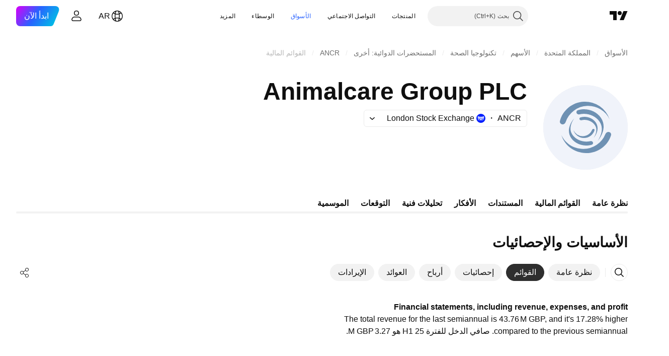

--- FILE ---
content_type: text/css; charset=utf-8
request_url: https://static.tradingview.com/static/bundles/58572.dad95b9e4df028f98405.rtl.css
body_size: 299
content:
.loader-UL6iwcBa{bottom:0;font-size:0;height:100%;left:0;margin:0 auto;opacity:1;position:absolute;right:0;text-align:center;top:0;transition:opacity .35s ease;white-space:nowrap}.loader-UL6iwcBa.static-UL6iwcBa{display:block;position:static}.loader-UL6iwcBa:after{content:" ";display:inline-block;height:100%;vertical-align:middle}.loader-UL6iwcBa .item-UL6iwcBa{border-radius:100%;display:inline-block;opacity:1;vertical-align:middle;--ui-lib-loader-color-default:currentColor;background-color:var(--ui-lib-loader-color,var(--ui-lib-loader-color-default))}@media (prefers-reduced-motion:no-preference){.loader-UL6iwcBa .item-UL6iwcBa:first-child{animation:tv-button-loader-UL6iwcBa 1s infinite;animation-delay:.1s}.loader-UL6iwcBa .item-UL6iwcBa:nth-child(2){animation:tv-button-loader-UL6iwcBa 1s infinite;animation-delay:.3s}.loader-UL6iwcBa .item-UL6iwcBa:nth-child(3){animation:tv-button-loader-UL6iwcBa 1s ease infinite;animation-delay:.45s}}.loader-UL6iwcBa .item-UL6iwcBa,.loader-UL6iwcBa .item-UL6iwcBa.medium-UL6iwcBa{height:6px;width:6px}.loader-UL6iwcBa .item-UL6iwcBa.medium-UL6iwcBa:not(:last-child),.loader-UL6iwcBa .item-UL6iwcBa:not(:last-child){margin-inline-end:4px}.loader-UL6iwcBa .item-UL6iwcBa.small-UL6iwcBa{height:4px;width:4px}.loader-UL6iwcBa .item-UL6iwcBa.small-UL6iwcBa:not(:last-child){margin-inline-end:3px}.loader-UL6iwcBa .item-UL6iwcBa.black-UL6iwcBa{--ui-lib-loader-color-default:var(--color-default-gray)}.loader-UL6iwcBa .item-UL6iwcBa.white-UL6iwcBa{--ui-lib-loader-color-default:var(--color-white)}.loader-UL6iwcBa .item-UL6iwcBa.gray-UL6iwcBa{--ui-lib-loader-color-default:var(--color-cold-gray-300)}.loader-UL6iwcBa .item-UL6iwcBa.primary-UL6iwcBa{--ui-lib-loader-color-default:var(--color-text-primary)}@keyframes tv-button-loader-UL6iwcBa{0%,to{opacity:1}60%{opacity:.4}30%{opacity:.2}}

--- FILE ---
content_type: text/css; charset=utf-8
request_url: https://static.tradingview.com/static/bundles/31206.c211ebf1516384da6139.rtl.css
body_size: 159
content:
[data-theme=light]{--_0-Sk0d:var(--color-cold-gray-150)}[data-theme=dark]{--_0-Sk0d:var(--color-cold-gray-950)}.shrinkShadowPosition-goPHqemz{display:flex;height:inherit;opacity:0;pointer-events:none;position:sticky;right:var(--shrink-shadow-position-left,0);visibility:visible;z-index:1}.shrinkShadowPosition-goPHqemz.right-goPHqemz{flex-direction:row-reverse;left:var(--shrink-shadow-position-right,0);right:auto}.shrinkShadowPosition-goPHqemz.right-goPHqemz .shrinkShadow-goPHqemz{left:-5px;right:auto}.shrinkShadowPosition-goPHqemz.visible-goPHqemz{opacity:1}.shrinkShadowWrap-goPHqemz{height:100%;overflow:hidden;position:absolute;width:20px}.shrinkShadow-goPHqemz{box-shadow:0 0 6px 0 var(--_0-Sk0d);height:200%;position:absolute;right:-5px;top:-50%;width:5px}.intersectionIndicator-goPHqemz{height:inherit;transform:translateX(-4px);width:0}.intersectionIndicator-goPHqemz.right-goPHqemz{transform:translateX(4px)}

--- FILE ---
content_type: text/css; charset=utf-8
request_url: https://static.tradingview.com/static/bundles/96799.497f0c2eb5d05a48f0a7.rtl.css
body_size: 384
content:
[data-theme=light]{--_0-3WnU:transparent}[data-theme=dark]{--_0-3WnU:transparent}.button-iLKiGOdQ{align-items:center;background-color:var(--tv-list-item-button-background-color);border-radius:4px;color:var(--tv-color-popup-element-toolbox-text,var(--color-popup-element-toolbox-text));display:inline-flex;font-size:0;height:22px;justify-content:center;min-width:22px;width:22px}.button-iLKiGOdQ.hovered-iLKiGOdQ,.button-iLKiGOdQ:active{background-color:var(--tv-color-popup-element-toolbox-background-hover,var(--tv-list-item-button-background-hover-color,var(--color-container-fill-primary-neutral-normal)));color:var(--tv-color-popup-element-toolbox-text-hover,var(--color-popup-element-toolbox-text-hover))}@media (any-hover:hover){.button-iLKiGOdQ:hover{background-color:var(--tv-color-popup-element-toolbox-background-hover,var(--tv-list-item-button-background-hover-color,var(--color-container-fill-primary-neutral-normal)));color:var(--tv-color-popup-element-toolbox-text-hover,var(--color-popup-element-toolbox-text-hover))}}.button-iLKiGOdQ.disabled-iLKiGOdQ,.button-iLKiGOdQ.disabled-iLKiGOdQ:active{background-color:var(--tv-list-item-button-disabled-background-color,var(--_0-3WnU))}@media (any-hover:hover){.button-iLKiGOdQ.disabled-iLKiGOdQ:hover{background-color:var(--tv-list-item-button-disabled-background-color,var(--_0-3WnU))}}.button-iLKiGOdQ{outline:none;overflow:visible;position:relative}.button-iLKiGOdQ:focus{outline:none}.button-iLKiGOdQ:focus-visible{outline:none}.button-iLKiGOdQ:after{border-style:solid;border-width:2px;box-sizing:border-box;content:"";display:none;height:calc(100% + 4px);pointer-events:none;position:absolute;right:-2px;top:-2px;width:calc(100% + 4px);z-index:1}.button-iLKiGOdQ:after{border-color:var(--color-focus-outline-color-blue)}.button-iLKiGOdQ:after{border-radius:4px}.button-iLKiGOdQ.focused-iLKiGOdQ:after{display:block}.button-iLKiGOdQ.active-iLKiGOdQ{color:var(--tv-color-popup-element-toolbox-text-active-hover,var(--color-content-secondary-inverse))}.button-iLKiGOdQ.active-iLKiGOdQ.hovered-iLKiGOdQ,.button-iLKiGOdQ.active-iLKiGOdQ:active{background-color:var(--tv-color-popup-element-toolbox-background-active-hover,var(--color-container-fill-primary-neutral-bold))}@media (any-hover:hover){.button-iLKiGOdQ.active-iLKiGOdQ:hover{background-color:var(--tv-color-popup-element-toolbox-background-active-hover,var(--color-container-fill-primary-neutral-bold))}}.hidden-iLKiGOdQ{visibility:hidden}

--- FILE ---
content_type: text/css; charset=utf-8
request_url: https://static.tradingview.com/static/bundles/10618.222e48fb57080d9c232e.rtl.css
body_size: 306
content:
.item-cXDWtdxq{align-items:baseline;color:var(--color-content-text-social-primary);display:flex;flex-direction:row;justify-content:space-between;padding:3px 0}.title-cXDWtdxq{display:flex;font-feature-settings:"tnum" on,"lnum" on;font-style:normal;--ui-lib-typography-font-size:13px;font-size:var(--ui-lib-typography-font-size);font-weight:400}.data-cXDWtdxq,.title-cXDWtdxq{font-family:-apple-system,BlinkMacSystemFont,Trebuchet MS,Roboto,Ubuntu,sans-serif;--ui-lib-typography-line-height:18px;line-height:var(--ui-lib-typography-line-height)}.data-cXDWtdxq{font-feature-settings:"tnum" on,"lnum" on;--ui-lib-typography-font-size:13px;align-self:baseline;font-size:var(--ui-lib-typography-font-size);font-style:normal;font-weight:600}.swatch-cXDWtdxq{margin:5px 0 0 8px}.container-LMf4M2sS{display:flex;flex-direction:column;justify-content:center}.nextDate-LMf4M2sS{white-space:nowrap}.releaseToday-LMf4M2sS{text-transform:lowercase}.statsValue-LMf4M2sS{margin-right:4px}.pieTitle-ToD970VA{font-size:16px;line-height:24px}.chartWrap-ToD970VA{height:120px;width:120px}.chartContainer-ToD970VA{align-items:center;display:flex;flex-direction:column}.text-tKSgMfYc{font-family:-apple-system,BlinkMacSystemFont,Trebuchet MS,Roboto,Ubuntu,sans-serif;font-feature-settings:"tnum" on,"lnum" on;font-style:normal;--ui-lib-typography-font-size:14px;font-size:var(--ui-lib-typography-font-size);font-weight:400;--ui-lib-typography-line-height:18px;line-height:var(--ui-lib-typography-line-height)}

--- FILE ---
content_type: image/svg+xml
request_url: https://s3-symbol-logo.tradingview.com/animalcare-plc-ord-gbp020--big.svg
body_size: 450
content:
<!-- by TradingView --><svg width="56" height="56" viewBox="0 0 56 56" xmlns="http://www.w3.org/2000/svg"><path fill="#F0F3FA" d="M0 0h56v56H0z"/><path d="M43.74 31.09a2.1 2.1 0 0 0-2.55 1.29 15.7 15.7 0 0 1-14.73 9.86c-6.5 0-12.07-3.8-14.46-9.21C14.04 39.94 20.65 45 28.48 45c7.8 0 14.38-5.01 16.45-11.87.27-.87-.29-1.76-1.2-2.04Z" fill="#6E91B3"/><path d="M33.47 29.04a.9.9 0 0 0-1.09.55 6.66 6.66 0 0 1-6.24 4.23A6.67 6.67 0 0 1 20 29.87 7.25 7.25 0 0 0 27 35c3.3 0 6.09-2.15 6.97-5.09.11-.37-.12-.75-.5-.87ZM12.33 25.93c1.06.3 2.15-.38 2.5-1.43a15.7 15.7 0 0 1 14.33-10.72A15.74 15.74 0 0 1 44 22.72a17.15 17.15 0 0 0-16.97-11.7c-7.8.29-14.18 5.7-15.98 12.85-.23.91.36 1.8 1.28 2.06Z" fill="#6E91B3"/><path d="M24.04 22.55c.15.55.74.83 1.28.7 3.12-.79 7 .39 8.91 3.26 1.84 2.76.82 5.85-.85 8.49 2.42-2.94 3.69-6.85 1.47-10.18-2.2-3.31-6.7-4.56-10.26-3.39-.46.15-.69.65-.55 1.12Z" fill="#6E91B3"/><path d="M22.06 18.33c.23.81 1.1 1.24 1.92 1.04 4.68-1.18 10.5.58 13.37 4.89 2.75 4.14 1.23 8.78-1.28 12.74 3.63-4.4 5.54-10.27 2.2-15.27-3.3-4.97-10.05-6.84-15.39-5.09-.68.23-1.02.98-.82 1.69ZM32.95 38c-.21-.7-.99-1.06-1.7-.89-4.17 1-9.34-.5-11.89-4.19-2.45-3.55-1.1-7.53 1.13-10.92-3.22 3.78-4.92 8.8-1.96 13.09 2.94 4.26 8.94 5.86 13.69 4.36.6-.2.9-.84.73-1.44Z" fill="#6E91B3"/></svg>

--- FILE ---
content_type: application/javascript; charset=utf-8
request_url: https://static.tradingview.com/static/bundles/ar.5731.8e2e11527b95edff1973.js
body_size: 49
content:
(self.webpackChunktradingview=self.webpackChunktradingview||[]).push([[5731,84627],{148199:e=>{e.exports=["عودة"]},537276:e=>{e.exports=["تغيير"]},923599:e=>{e.exports=["نسبة التغير"]},821851:e=>{e.exports=["البيانات السنوية"]},384627:e=>{e.exports=["الأساسيات والإحصائيات"]},588176:e=>{e.exports=["بيانات نصف سنوية"]},836452:e=>{e.exports=["البيانات ربع السنوية"]},351514:e=>{e.exports=["قيمة"]}}]);